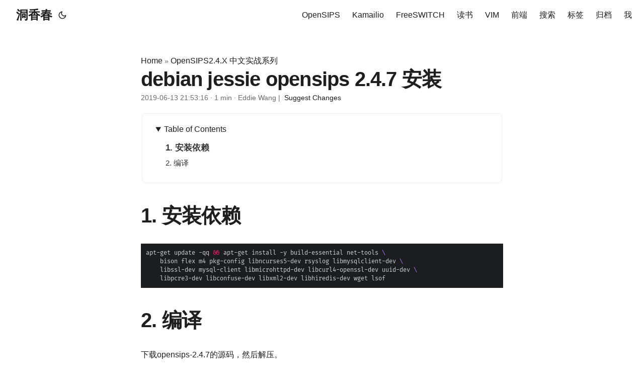

--- FILE ---
content_type: text/html; charset=utf-8
request_url: https://wdd.js.org/opensips/ch3/install-opensips/
body_size: 4609
content:
<!doctype html><html lang=en dir=auto><head><meta charset=utf-8><meta http-equiv=X-UA-Compatible content="IE=edge"><meta name=viewport content="width=device-width,initial-scale=1,shrink-to-fit=no"><meta name=robots content="index, follow"><title>debian jessie opensips 2.4.7 安装 | 洞香春</title><meta name=keywords content><meta name=description content='1. 安装依赖
apt-get update -qq && apt-get install -y build-essential net-tools \
    bison flex m4 pkg-config libncurses5-dev rsyslog libmysqlclient-dev \
    libssl-dev mysql-client libmicrohttpd-dev libcurl4-openssl-dev uuid-dev \
    libpcre3-dev libconfuse-dev libxml2-dev libhiredis-dev wget lsof
2. 编译
下载opensips-2.4.7的源码，然后解压。
include_moduls可以按需指定，你可以只写你需要的模块。
cd /usr/local/src/opensips-2.4.7
make all -j4 include_modules="db_mysql httpd db_http siprec regex rest_client carrierroute dialplan b2b_logic cachedb_redis proto_tls proto_wss tls_mgm"
make install include_modules="db_mysql httpd db_http siprec regex rest_client carrierroute dialplan b2b_logic cachedb_redis proto_tls proto_wss tls_mgm"
'><meta name=author content="Eddie Wang"><link rel=canonical href=https://wdd.js.org/opensips/ch3/install-opensips/><link crossorigin=anonymous href=/assets/css/stylesheet.a2acda249b8eac62938bb2d2f1c562c5f74d5728640d2a1a7d6aeaec5c50ef24.css integrity="sha256-oqzaJJuOrGKTi7LS8cVixfdNVyhkDSoafWrq7FxQ7yQ=" rel="preload stylesheet" as=style><link rel=icon href=https://wdd.js.org/favicon.ico><link rel=icon type=image/png sizes=16x16 href=https://wdd.js.org/favicon.ico><link rel=icon type=image/png sizes=32x32 href=https://wdd.js.org/favicon.ico><link rel=apple-touch-icon href=https://wdd.js.org/favicon.ico><link rel=mask-icon href=https://wdd.js.org/favicon.ico><meta name=theme-color content="#2e2e33"><meta name=msapplication-TileColor content="#2e2e33"><link rel=alternate hreflang=en href=https://wdd.js.org/opensips/ch3/install-opensips/><noscript><style>#theme-toggle,.top-link{display:none}</style></noscript><link rel=stylesheet href=https://cdn.jsdelivr.net/npm/firacode@6.2.0/distr/fira_code.css><style>body{font-family:-apple-system,BlinkMacSystemFont,segoe ui,Roboto,helvetica neue,Arial,noto sans,sans-serif,apple color emoji,segoe ui emoji;font-size:16px;line-height:1.6;-webkit-font-smoothing:antialiased;-moz-osx-font-smoothing:grayscale}h1,h2,h3,h4,h5,h6{font-weight:600;letter-spacing:-.02em}code,pre{font-family:fira code,jetbrains mono,Consolas,monospace;font-variant-ligatures:normal;font-size:.95em}</style><meta property="og:url" content="https://wdd.js.org/opensips/ch3/install-opensips/"><meta property="og:site_name" content="洞香春"><meta property="og:title" content="debian jessie opensips 2.4.7 安装"><meta property="og:description" content='1. 安装依赖 apt-get update -qq && apt-get install -y build-essential net-tools \ bison flex m4 pkg-config libncurses5-dev rsyslog libmysqlclient-dev \ libssl-dev mysql-client libmicrohttpd-dev libcurl4-openssl-dev uuid-dev \ libpcre3-dev libconfuse-dev libxml2-dev libhiredis-dev wget lsof 2. 编译 下载opensips-2.4.7的源码，然后解压。
include_moduls可以按需指定，你可以只写你需要的模块。
cd /usr/local/src/opensips-2.4.7 make all -j4 include_modules="db_mysql httpd db_http siprec regex rest_client carrierroute dialplan b2b_logic cachedb_redis proto_tls proto_wss tls_mgm" make install include_modules="db_mysql httpd db_http siprec regex rest_client carrierroute dialplan b2b_logic cachedb_redis proto_tls proto_wss tls_mgm" '><meta property="og:locale" content="en"><meta property="og:type" content="article"><meta property="article:section" content="opensips"><meta property="article:published_time" content="2019-06-13T21:53:16+08:00"><meta property="article:modified_time" content="2019-06-13T21:53:16+08:00"><meta name=twitter:card content="summary"><meta name=twitter:title content="debian jessie opensips 2.4.7 安装"><meta name=twitter:description content='1. 安装依赖
apt-get update -qq && apt-get install -y build-essential net-tools \
    bison flex m4 pkg-config libncurses5-dev rsyslog libmysqlclient-dev \
    libssl-dev mysql-client libmicrohttpd-dev libcurl4-openssl-dev uuid-dev \
    libpcre3-dev libconfuse-dev libxml2-dev libhiredis-dev wget lsof
2. 编译
下载opensips-2.4.7的源码，然后解压。
include_moduls可以按需指定，你可以只写你需要的模块。
cd /usr/local/src/opensips-2.4.7
make all -j4 include_modules="db_mysql httpd db_http siprec regex rest_client carrierroute dialplan b2b_logic cachedb_redis proto_tls proto_wss tls_mgm"
make install include_modules="db_mysql httpd db_http siprec regex rest_client carrierroute dialplan b2b_logic cachedb_redis proto_tls proto_wss tls_mgm"
'><script type=application/ld+json>{"@context":"https://schema.org","@type":"BreadcrumbList","itemListElement":[{"@type":"ListItem","position":1,"name":"OpenSIPS2.4.X 中文实战系列","item":"https://wdd.js.org/opensips/"},{"@type":"ListItem","position":2,"name":"debian jessie opensips 2.4.7 安装","item":"https://wdd.js.org/opensips/ch3/install-opensips/"}]}</script><script type=application/ld+json>{"@context":"https://schema.org","@type":"BlogPosting","headline":"debian jessie opensips 2.4.7 安装","name":"debian jessie opensips 2.4.7 安装","description":"1. 安装依赖 apt-get update -qq \u0026amp;\u0026amp; apt-get install -y build-essential net-tools \\ bison flex m4 pkg-config libncurses5-dev rsyslog libmysqlclient-dev \\ libssl-dev mysql-client libmicrohttpd-dev libcurl4-openssl-dev uuid-dev \\ libpcre3-dev libconfuse-dev libxml2-dev libhiredis-dev wget lsof 2. 编译 下载opensips-2.4.7的源码，然后解压。\ninclude_moduls可以按需指定，你可以只写你需要的模块。\ncd /usr/local/src/opensips-2.4.7 make all -j4 include_modules=\u0026#34;db_mysql httpd db_http siprec regex rest_client carrierroute dialplan b2b_logic cachedb_redis proto_tls proto_wss tls_mgm\u0026#34; make install include_modules=\u0026#34;db_mysql httpd db_http siprec regex rest_client carrierroute dialplan b2b_logic cachedb_redis proto_tls proto_wss tls_mgm\u0026#34; ","keywords":[],"articleBody":"1. 安装依赖 apt-get update -qq \u0026\u0026 apt-get install -y build-essential net-tools \\ bison flex m4 pkg-config libncurses5-dev rsyslog libmysqlclient-dev \\ libssl-dev mysql-client libmicrohttpd-dev libcurl4-openssl-dev uuid-dev \\ libpcre3-dev libconfuse-dev libxml2-dev libhiredis-dev wget lsof 2. 编译 下载opensips-2.4.7的源码，然后解压。\ninclude_moduls可以按需指定，你可以只写你需要的模块。\ncd /usr/local/src/opensips-2.4.7 make all -j4 include_modules=\"db_mysql httpd db_http siprec regex rest_client carrierroute dialplan b2b_logic cachedb_redis proto_tls proto_wss tls_mgm\" make install include_modules=\"db_mysql httpd db_http siprec regex rest_client carrierroute dialplan b2b_logic cachedb_redis proto_tls proto_wss tls_mgm\" ","wordCount":"69","inLanguage":"en","datePublished":"2019-06-13T21:53:16+08:00","dateModified":"2019-06-13T21:53:16+08:00","author":{"@type":"Person","name":"Eddie Wang"},"mainEntityOfPage":{"@type":"WebPage","@id":"https://wdd.js.org/opensips/ch3/install-opensips/"},"publisher":{"@type":"Organization","name":"洞香春","logo":{"@type":"ImageObject","url":"https://wdd.js.org/favicon.ico"}}}</script></head><body id=top><script>localStorage.getItem("pref-theme")==="dark"&&document.body.classList.add("dark")</script><header class=header><nav class=nav><div class=logo><a href=https://wdd.js.org/ accesskey=h title="洞香春 (Alt + H)"><img src=https://wdd.js.org/favicon.ico alt aria-label=logo height=35>洞香春</a><div class=logo-switches><button id=theme-toggle accesskey=t title="(Alt + T)" aria-label="Toggle theme">
<svg id="moon" width="24" height="18" viewBox="0 0 24 24" fill="none" stroke="currentColor" stroke-width="2" stroke-linecap="round" stroke-linejoin="round"><path d="M21 12.79A9 9 0 1111.21 3 7 7 0 0021 12.79z"/></svg>
<svg id="sun" width="24" height="18" viewBox="0 0 24 24" fill="none" stroke="currentColor" stroke-width="2" stroke-linecap="round" stroke-linejoin="round"><circle cx="12" cy="12" r="5"/><line x1="12" y1="1" x2="12" y2="3"/><line x1="12" y1="21" x2="12" y2="23"/><line x1="4.22" y1="4.22" x2="5.64" y2="5.64"/><line x1="18.36" y1="18.36" x2="19.78" y2="19.78"/><line x1="1" y1="12" x2="3" y2="12"/><line x1="21" y1="12" x2="23" y2="12"/><line x1="4.22" y1="19.78" x2="5.64" y2="18.36"/><line x1="18.36" y1="5.64" x2="19.78" y2="4.22"/></svg></button></div></div><ul id=menu><li><a href=https://wdd.js.org/opensips/ title=OpenSIPS><span>OpenSIPS</span></a></li><li><a href=https://wdd.js.org/kamailio/ title=Kamailio><span>Kamailio</span></a></li><li><a href=https://wdd.js.org/freeswitch/ title=FreeSWITCH><span>FreeSWITCH</span></a></li><li><a href=https://wdd.js.org/books/ title=读书><span>读书</span></a></li><li><a href=https://wdd.js.org/vim/ title=VIM><span>VIM</span></a></li><li><a href=https://wdd.js.org/fe/ title=前端><span>前端</span></a></li><li><a href=https://wdd.js.org/search/ title=搜索><span>搜索</span></a></li><li><a href=https://wdd.js.org/tags/ title=标签><span>标签</span></a></li><li><a href=https://wdd.js.org/archives/ title=归档><span>归档</span></a></li><li><a href=https://wdd.js.org/about/ title=我><span>我</span></a></li></ul></nav></header><main class=main><article class=post-single><header class=post-header><div class=breadcrumbs><a href=https://wdd.js.org/>Home</a>&nbsp;»&nbsp;<a href=https://wdd.js.org/opensips/>OpenSIPS2.4.X 中文实战系列</a></div><h1 class="post-title entry-hint-parent">debian jessie opensips 2.4.7 安装</h1><div class=post-meta><span title='2019-06-13 21:53:16 +0800 CST'>2019-06-13 21:53:16</span>&nbsp;·&nbsp;<span>1 min</span>&nbsp;·&nbsp;<span>Eddie Wang</span>&nbsp;|&nbsp;<span>
<a href=https://github.com/%3cpath_to_repo%3e/content/opensips/ch3/install-opensips/index.md rel="noopener noreferrer edit" target=_blank>Suggest Changes</a></span></div></header><aside id=toc-container class="toc-container wide"><div class=toc><details open><summary accesskey=c title="(Alt + C)"><span class=details>Table of Contents</span></summary><div class=inner><ul><li><a href=#1-%e5%ae%89%e8%a3%85%e4%be%9d%e8%b5%96 aria-label="1. 安装依赖">1. 安装依赖</a></li><li><a href=#2-%e7%bc%96%e8%af%91 aria-label="2. 编译">2. 编译</a></li></ul></div></details></div></aside><script>let activeElement,elements;window.addEventListener("DOMContentLoaded",function(){checkTocPosition(),elements=document.querySelectorAll("h1[id],h2[id],h3[id],h4[id],h5[id],h6[id]"),activeElement=elements[0];const t=encodeURI(activeElement.getAttribute("id")).toLowerCase();document.querySelector(`.inner ul li a[href="#${t}"]`).classList.add("active")},!1),window.addEventListener("resize",function(){checkTocPosition()},!1),window.addEventListener("scroll",()=>{activeElement=Array.from(elements).find(e=>{if(getOffsetTop(e)-window.pageYOffset>0&&getOffsetTop(e)-window.pageYOffset<window.innerHeight/2)return e})||activeElement,elements.forEach(e=>{const t=encodeURI(e.getAttribute("id")).toLowerCase();e===activeElement?document.querySelector(`.inner ul li a[href="#${t}"]`).classList.add("active"):document.querySelector(`.inner ul li a[href="#${t}"]`).classList.remove("active")})},!1);const main=parseInt(getComputedStyle(document.body).getPropertyValue("--article-width"),10),toc=parseInt(getComputedStyle(document.body).getPropertyValue("--toc-width"),10),gap=parseInt(getComputedStyle(document.body).getPropertyValue("--gap"),10);function checkTocPosition(){const e=document.body.scrollWidth;e-main-toc*2-gap*4>0?document.getElementById("toc-container").classList.add("wide"):document.getElementById("toc-container").classList.remove("wide")}function getOffsetTop(e){if(!e.getClientRects().length)return 0;let t=e.getBoundingClientRect(),n=e.ownerDocument.defaultView;return t.top+n.pageYOffset}</script><div class=post-content><h1 id=1-安装依赖>1. 安装依赖<a hidden class=anchor aria-hidden=true href=#1-安装依赖>#</a></h1><div class=highlight><pre tabindex=0 style=color:#f8f8f2;background-color:#272822;-moz-tab-size:4;-o-tab-size:4;tab-size:4><code class=language-bash data-lang=bash><span style=display:flex><span>apt-get update -qq <span style=color:#f92672>&amp;&amp;</span> apt-get install -y build-essential net-tools <span style=color:#ae81ff>\
</span></span></span><span style=display:flex><span><span style=color:#ae81ff></span>    bison flex m4 pkg-config libncurses5-dev rsyslog libmysqlclient-dev <span style=color:#ae81ff>\
</span></span></span><span style=display:flex><span><span style=color:#ae81ff></span>    libssl-dev mysql-client libmicrohttpd-dev libcurl4-openssl-dev uuid-dev <span style=color:#ae81ff>\
</span></span></span><span style=display:flex><span><span style=color:#ae81ff></span>    libpcre3-dev libconfuse-dev libxml2-dev libhiredis-dev wget lsof
</span></span></code></pre></div><h1 id=2-编译>2. 编译<a hidden class=anchor aria-hidden=true href=#2-编译>#</a></h1><p>下载opensips-2.4.7的源码，然后解压。</p><p>include_moduls可以按需指定，你可以只写你需要的模块。</p><div class=highlight><pre tabindex=0 style=color:#f8f8f2;background-color:#272822;-moz-tab-size:4;-o-tab-size:4;tab-size:4><code class=language-bash data-lang=bash><span style=display:flex><span>cd /usr/local/src/opensips-2.4.7
</span></span><span style=display:flex><span>make all -j4 include_modules<span style=color:#f92672>=</span><span style=color:#e6db74>&#34;db_mysql httpd db_http siprec regex rest_client carrierroute dialplan b2b_logic cachedb_redis proto_tls proto_wss tls_mgm&#34;</span>
</span></span><span style=display:flex><span>make install include_modules<span style=color:#f92672>=</span><span style=color:#e6db74>&#34;db_mysql httpd db_http siprec regex rest_client carrierroute dialplan b2b_logic cachedb_redis proto_tls proto_wss tls_mgm&#34;</span>
</span></span></code></pre></div></div><footer class=post-footer><ul class=post-tags></ul></footer><script src=https://giscus.app/client.js data-repo=wangduanduan/wangduanduan.github.io data-repo-id="MDEwOlJlcG9zaXRvcnkxMTkyMjMyNjA=" data-category=Announcements data-category-id=DIC_kwDOBxsz3M4CAjBq data-mapping=pathname data-strict=0 data-reactions-enabled=1 data-emit-metadata=0 data-input-position=bottom data-theme=preferred_color_scheme data-lang=zh-CN crossorigin=anonymous async></script></article></main><footer class=footer><span>&copy; 2025 <a href=https://wdd.js.org/>洞香春</a></span> ·
<span>Powered by
<a href=https://gohugo.io/ rel="noopener noreferrer" target=_blank>Hugo</a> &
<a href=https://github.com/adityatelange/hugo-PaperMod/ rel=noopener target=_blank>PaperMod</a></span></footer><a href=#top aria-label="go to top" title="Go to Top (Alt + G)" class=top-link id=top-link accesskey=g><svg viewBox="0 0 12 6" fill="currentColor"><path d="M12 6H0l6-6z"/></svg>
</a><script>let menu=document.getElementById("menu");menu&&(menu.scrollLeft=localStorage.getItem("menu-scroll-position"),menu.onscroll=function(){localStorage.setItem("menu-scroll-position",menu.scrollLeft)}),document.querySelectorAll('a[href^="#"]').forEach(e=>{e.addEventListener("click",function(e){e.preventDefault();var t=this.getAttribute("href").substr(1);window.matchMedia("(prefers-reduced-motion: reduce)").matches?document.querySelector(`[id='${decodeURIComponent(t)}']`).scrollIntoView():document.querySelector(`[id='${decodeURIComponent(t)}']`).scrollIntoView({behavior:"smooth"}),t==="top"?history.replaceState(null,null," "):history.pushState(null,null,`#${t}`)})})</script><script>var mybutton=document.getElementById("top-link");window.onscroll=function(){document.body.scrollTop>800||document.documentElement.scrollTop>800?(mybutton.style.visibility="visible",mybutton.style.opacity="1"):(mybutton.style.visibility="hidden",mybutton.style.opacity="0")}</script><script>document.getElementById("theme-toggle").addEventListener("click",()=>{document.body.className.includes("dark")?(document.body.classList.remove("dark"),localStorage.setItem("pref-theme","light")):(document.body.classList.add("dark"),localStorage.setItem("pref-theme","dark"))})</script><script>document.querySelectorAll("pre > code").forEach(e=>{const n=e.parentNode.parentNode,t=document.createElement("button");t.classList.add("copy-code"),t.innerHTML="copy";function s(){t.innerHTML="copied!",setTimeout(()=>{t.innerHTML="copy"},2e3)}t.addEventListener("click",t=>{if("clipboard"in navigator){navigator.clipboard.writeText(e.textContent),s();return}const n=document.createRange();n.selectNodeContents(e);const o=window.getSelection();o.removeAllRanges(),o.addRange(n);try{document.execCommand("copy"),s()}catch{}o.removeRange(n)}),n.classList.contains("highlight")?n.appendChild(t):n.parentNode.firstChild==n||(e.parentNode.parentNode.parentNode.parentNode.parentNode.nodeName=="TABLE"?e.parentNode.parentNode.parentNode.parentNode.parentNode.appendChild(t):e.parentNode.appendChild(t))})</script></body></html>

--- FILE ---
content_type: text/html; charset=utf-8
request_url: https://giscus.app/zh-CN/widget?origin=https%3A%2F%2Fwdd.js.org%2Fopensips%2Fch3%2Finstall-opensips%2F&session=&theme=preferred_color_scheme&reactionsEnabled=1&emitMetadata=0&inputPosition=bottom&repo=wangduanduan%2Fwangduanduan.github.io&repoId=MDEwOlJlcG9zaXRvcnkxMTkyMjMyNjA%3D&category=Announcements&categoryId=DIC_kwDOBxsz3M4CAjBq&strict=0&description=1.+%E5%AE%89%E8%A3%85%E4%BE%9D%E8%B5%96%0Aapt-get+update+-qq+%26%26+apt-get+install+-y+build-essential+net-tools+%5C%0A++++bison+flex+m4+pkg-config+libncurses5-dev+rsyslog+libmysqlclient-dev+%5C%0A++++libssl-dev+mysql-client+libmicrohttpd-dev+libcurl4-openssl-dev+uuid-dev+%5C%0A++++libpcre3-dev+libconfuse-dev+libxml2-dev+libhiredis-dev+wget+lsof%0A2.+%E7%BC%96%E8%AF%91%0A%E4%B8%8B%E8%BD%BDopensips-2.4.7%E7%9A%84%E6%BA%90%E7%A0%81%EF%BC%8C%E7%84%B6%E5%90%8E%E8%A7%A3%E5%8E%8B%E3%80%82%0Ainclude_moduls%E5%8F%AF%E4%BB%A5%E6%8C%89%E9%9C%80%E6%8C%87%E5%AE%9A%EF%BC%8C%E4%BD%A0%E5%8F%AF%E4%BB%A5%E5%8F%AA%E5%86%99%E4%BD%A0%E9%9C%80%E8%A6%81%E7%9A%84%E6%A8%A1%E5%9D%97%E3%80%82%0Acd+%2Fusr%2Flocal%2Fsrc%2Fopensips-2.4.7%0Amake+all+-j4+include_modules%3D%22db_mysql+httpd+db_http+siprec+regex+rest_client+carrierroute+dialplan+b2b_logic+cachedb_redis+proto_tls+proto_wss+tls_mgm%22%0Amake+install+include_modules%3D%22db_mysql+httpd+db_http+siprec+regex+rest_client+carrierroute+dialplan+b2b_logic+cachedb_redis+proto_tls+proto_wss+tls_mgm%22%0A&backLink=https%3A%2F%2Fwdd.js.org%2Fopensips%2Fch3%2Finstall-opensips%2F&term=opensips%2Fch3%2Finstall-opensips%2F
body_size: 2680
content:
<!DOCTYPE html><html dir="ltr" lang="zh-CN"><head><meta charset="utf-8"/><meta name="viewport" content="width=device-width"/><base target="_top"/><title>giscus</title><meta name="next-head-count" content="4"/><link rel="icon" href="/favicon.ico"/><link rel="preconnect" href="https://api.github.com"/><link rel="preconnect" href="https://avatars3.githubusercontent.com"/><link rel="apple-touch-icon" sizes="180x180" href="/apple-touch-icon.png"/><link rel="icon" type="image/png" sizes="32x32" href="/favicon-32x32.png"/><link rel="icon" type="image/png" sizes="16x16" href="/favicon-16x16.png"/><meta name="color-scheme" content="light dark"/><link rel="manifest" href="/site.webmanifest"/><link rel="stylesheet" href="/themes/preferred_color_scheme.css" crossorigin="anonymous" id="giscus-theme"/><link rel="preload" href="/_next/static/css/1ba63f4f1b975b30.css" as="style"/><link rel="stylesheet" href="/_next/static/css/1ba63f4f1b975b30.css" data-n-g/><noscript data-n-css></noscript><script defer noModule src="/_next/static/chunks/polyfills-c67a75d1b6f99dc8.js"></script><script src="/_next/static/chunks/webpack-6b2584c51f2fda40.js" defer></script><script src="/_next/static/chunks/framework-821422f1c2a18a27.js" defer></script><script src="/_next/static/chunks/main-150a3b60f55bb087.js" defer></script><script src="/_next/static/chunks/pages/_app-6f740f846599cb46.js" defer></script><script src="/_next/static/chunks/727f57db-503fa32904b535ea.js" defer></script><script src="/_next/static/chunks/3006-c974b2cdab4c9b95.js" defer></script><script src="/_next/static/chunks/4947-ef88ba5ef051af3d.js" defer></script><script src="/_next/static/chunks/pages/widget-20a96669d847c90c.js" defer></script><script src="/_next/static/B2TzKKc1N7YSxPu-MsW3V/_buildManifest.js" defer></script><script src="/_next/static/B2TzKKc1N7YSxPu-MsW3V/_ssgManifest.js" defer></script></head><body><div id="__next"><main data-theme="preferred_color_scheme" class="w-full mx-auto"><div class="gsc-loading"><div class="gsc-loading-image"></div><span class="gsc-loading-text color-fg-muted">正在加载评论……</span></div></main></div><script id="__NEXT_DATA__" type="application/json">{"props":{"pageProps":{"origin":"https://wdd.js.org/opensips/ch3/install-opensips/","session":"","repo":"wangduanduan/wangduanduan.github.io","term":"opensips/ch3/install-opensips/","category":"Announcements","number":0,"strict":false,"repoId":"MDEwOlJlcG9zaXRvcnkxMTkyMjMyNjA=","categoryId":"DIC_kwDOBxsz3M4CAjBq","description":"1. 安装依赖\napt-get update -qq \u0026\u0026 apt-get install -y build-essential net-tools \\\n    bison flex m4 pkg-config libncurses5-dev rsyslog libmysqlclient-dev \\\n    libssl-dev mysql-client libmicrohttpd-dev libcurl4-openssl-dev uuid-dev \\\n    libpcre3-dev libconfuse-dev libxml2-dev libhiredis-dev wget lsof\n2. 编译\n下载opensips-2.4.7的源码，然后解压。\ninclude_moduls可以按需指定，你可以只写你需要的模块。\ncd /usr/local/src/opensips-2.4.7\nmake all -j4 include_modules=\"db_mysql httpd db_http siprec regex rest_client carrierroute dialplan b2b_logic cachedb_redis proto_tls proto_wss tls_mgm\"\nmake install include_modules=\"db_mysql httpd db_http siprec regex rest_client carrierroute dialplan b2b_logic cachedb_redis proto_tls proto_wss tls_mgm\"\n","reactionsEnabled":true,"emitMetadata":false,"inputPosition":"bottom","defaultCommentOrder":"oldest","theme":"preferred_color_scheme","originHost":"https://wdd.js.org","backLink":"https://wdd.js.org/opensips/ch3/install-opensips/","__lang":"zh-CN","__namespaces":{"common":{"reactions":{"other":"{{count}} 个表情"},"comment":"评论","comments":{"other":"{{count}} 条评论"},"reply":"回复","replies":{"other":"{{count}}{{plus}} 条回复"},"upvotes":{"other":"{{count}} 个赞同"},"hiddenItems":{"other":"{{count}} 条已隐藏"},"genericError":"错误：{{message}}","loadMore":"加载更多","loading":"加载中","loadingComments":"正在加载评论……","loadingPreview":"正在加载预览……","poweredBy":"– 由 \u003ca\u003egiscus\u003c/a\u003e 提供支持","oldest":"最早","newest":"最新","showPreviousReplies":{"other":"显示 {{count}} 条更早的回复"},"seePreviousRepliesOnGitHub":{"other":"在 GitHub 上查看 {{count}} 条更早的回复"},"edited":"已编辑","thisCommentWasDeleted":"该评论已被删除。","thisCommentWasMinimized":"该评论已被折叠。","thisCommentWasHidden":"该评论已被隐藏。","write":"输入","preview":"预览","enableFixedWidth":"启用编辑器固定宽度（等宽）字体","disableFixedWidth":"禁用编译器固定宽度（等宽）字体","lastEditedAt":"最后编辑于 {{date}}","writeAComment":"写评论","signInToComment":"登录后可发表评论","stylingWithMarkdownIsSupported":"支持使用 Markdown 语法","signOut":"退出登录","cancel":"取消","signInWithGitHub":"使用 GitHub 登录","writeAReply":"回复","upvote":"赞同","youMustBeSignedInToUpvote":"登录后可赞同。","addReactions":"添加回应","pleaseWait":"请稍候……","pickYourReaction":"选择您的回应","addTheReaction":"表示 {{reaction}}","removeTheReaction":"取消回应 {{reaction}}","signInToAddYourReaction":"\u003ca\u003e登录\u003c/a\u003e后可添加回应。","youMustBeSignedInToAddReactions":"登录后可添加回应。","peopleReactedWith":{"other":"{{count}} 人回应 {{reaction}}"},"emoji":"emoji","nothingToPreview":"无预览内容","THUMBS_UP":"+1","THUMBS_DOWN":"-1","LAUGH":"大笑","HOORAY":"好耶","CONFUSED":"困惑","HEART":"爱了","ROCKET":"太快啦","EYES":"围观","COLLABORATOR":"合作者","CONTRIBUTOR":"贡献者","FIRST_TIMER":"初次贡献者","FIRST_TIME_CONTRIBUTOR":"初次贡献者","MANNEQUIN":"虚拟用户","MEMBER":"成员","NONE":"无","OWNER":"所有者","APP":"App"}}},"__N_SSP":true},"page":"/widget","query":{"origin":"https://wdd.js.org/opensips/ch3/install-opensips/","session":"","theme":"preferred_color_scheme","reactionsEnabled":"1","emitMetadata":"0","inputPosition":"bottom","repo":"wangduanduan/wangduanduan.github.io","repoId":"MDEwOlJlcG9zaXRvcnkxMTkyMjMyNjA=","category":"Announcements","categoryId":"DIC_kwDOBxsz3M4CAjBq","strict":"0","description":"1. 安装依赖\napt-get update -qq \u0026\u0026 apt-get install -y build-essential net-tools \\\n    bison flex m4 pkg-config libncurses5-dev rsyslog libmysqlclient-dev \\\n    libssl-dev mysql-client libmicrohttpd-dev libcurl4-openssl-dev uuid-dev \\\n    libpcre3-dev libconfuse-dev libxml2-dev libhiredis-dev wget lsof\n2. 编译\n下载opensips-2.4.7的源码，然后解压。\ninclude_moduls可以按需指定，你可以只写你需要的模块。\ncd /usr/local/src/opensips-2.4.7\nmake all -j4 include_modules=\"db_mysql httpd db_http siprec regex rest_client carrierroute dialplan b2b_logic cachedb_redis proto_tls proto_wss tls_mgm\"\nmake install include_modules=\"db_mysql httpd db_http siprec regex rest_client carrierroute dialplan b2b_logic cachedb_redis proto_tls proto_wss tls_mgm\"\n","backLink":"https://wdd.js.org/opensips/ch3/install-opensips/","term":"opensips/ch3/install-opensips/"},"buildId":"B2TzKKc1N7YSxPu-MsW3V","isFallback":false,"gssp":true,"locale":"zh-CN","locales":["en","ar","be","bg","ca","cs","da","de","eo","es","eu","fa","fr","gr","gsw","hbs","he","hu","id","it","ja","kh","ko","nl","pl","pt","ro","ru","th","tr","vi","uk","uz","zh-CN","zh-Hans","zh-Hant","zh-TW","zh-HK"],"defaultLocale":"en","scriptLoader":[]}</script></body></html>

--- FILE ---
content_type: text/css; charset=utf-8
request_url: https://wdd.js.org/assets/css/stylesheet.a2acda249b8eac62938bb2d2f1c562c5f74d5728640d2a1a7d6aeaec5c50ef24.css
body_size: 4479
content:
/*
  PaperMod v8+
  License: MIT https://github.com/adityatelange/hugo-PaperMod/blob/master/LICENSE
  Copyright (c) 2020 nanxiaobei and adityatelange
  Copyright (c) 2021-2025 adityatelange
*/
:root{--gap:24px;--content-gap:20px;--nav-width:1024px;--main-width:720px;--header-height:60px;--footer-height:60px;--radius:8px;--theme:rgb(255, 255, 255);--entry:rgb(255, 255, 255);--primary:rgb(30, 30, 30);--secondary:rgb(108, 108, 108);--tertiary:rgb(214, 214, 214);--content:rgb(31, 31, 31);--code-block-bg:rgb(28, 29, 33);--code-bg:rgb(245, 245, 245);--border:rgb(238, 238, 238)}.dark{--theme:rgb(29, 30, 32);--entry:rgb(46, 46, 51);--primary:rgb(218, 218, 219);--secondary:rgb(155, 156, 157);--tertiary:rgb(65, 66, 68);--content:rgb(196, 196, 197);--code-block-bg:rgb(46, 46, 51);--code-bg:rgb(55, 56, 62);--border:rgb(51, 51, 51)}.list{background:var(--code-bg)}.dark.list{background:var(--theme)}*,::after,::before{box-sizing:border-box}html{-webkit-tap-highlight-color:transparent;overflow-y:scroll;-webkit-text-size-adjust:100%;text-size-adjust:100%}a,button,body,h1,h2,h3,h4,h5,h6{color:var(--primary)}body{font-family:-apple-system,BlinkMacSystemFont,segoe ui,Roboto,Oxygen,Ubuntu,Cantarell,open sans,helvetica neue,sans-serif;font-size:18px;line-height:1.6;word-break:break-word;background:var(--theme)}article,aside,figcaption,figure,footer,header,hgroup,main,nav,section,table{display:block}h1,h2,h3,h4,h5,h6{line-height:1.2}h1,h2,h3,h4,h5,h6,p{margin-top:0;margin-bottom:0}ul{padding:0}a{text-decoration:none}body,figure,ul{margin:0}table{width:100%;border-collapse:collapse;border-spacing:0;overflow-x:auto;word-break:keep-all}button,input,textarea{padding:0;font:inherit;background:0 0;border:0}input,textarea{outline:0}button,input[type=button],input[type=submit]{cursor:pointer}input:-webkit-autofill,textarea:-webkit-autofill{box-shadow:0 0 0 50px var(--theme)inset}img{display:block;max-width:100%}.not-found{position:absolute;left:0;right:0;display:flex;align-items:center;justify-content:center;height:80%;font-size:160px;font-weight:700}.archive-posts{width:100%;font-size:16px}.archive-year{margin-top:40px}.archive-year:not(:last-of-type){border-bottom:2px solid var(--border)}.archive-month{display:flex;align-items:flex-start;padding:10px 0}.archive-month-header{margin:25px 0;width:200px}.archive-month:not(:last-of-type){border-bottom:1px solid var(--border)}.archive-entry{position:relative;padding:5px;margin:10px 0}.archive-entry-title{margin:5px 0;font-weight:400}.archive-count,.archive-meta{color:var(--secondary);font-size:14px}.footer,.top-link{font-size:12px;color:var(--secondary)}.footer{max-width:calc(var(--main-width) + var(--gap) * 2);margin:auto;padding:calc((var(--footer-height) - var(--gap))/2)var(--gap);text-align:center;line-height:24px}.footer span{margin-inline-start:1px;margin-inline-end:1px}.footer span:last-child{white-space:nowrap}.footer a{color:inherit;border-bottom:1px solid var(--secondary)}.footer a:hover{border-bottom:1px solid var(--primary)}.top-link{visibility:hidden;position:fixed;bottom:60px;right:30px;z-index:99;background:var(--tertiary);width:42px;height:42px;padding:12px;border-radius:64px;transition:visibility .5s,opacity .8s linear}.top-link,.top-link svg{filter:drop-shadow(0 0 0 var(--theme))}.footer a:hover,.top-link:hover{color:var(--primary)}.top-link:focus,#theme-toggle:focus{outline:0}.nav{display:flex;flex-wrap:wrap;justify-content:space-between;max-width:calc(var(--nav-width) + var(--gap) * 2);margin-inline-start:auto;margin-inline-end:auto;line-height:var(--header-height)}.nav a{display:block}.logo,#menu{display:flex;margin:auto var(--gap)}.logo{flex-wrap:inherit}.logo a{font-size:24px;font-weight:700}.logo a img,.logo a svg{display:inline;vertical-align:middle;pointer-events:none;transform:translate(0,-10%);border-radius:6px;margin-inline-end:8px}button#theme-toggle{font-size:26px;margin:auto 4px}body.dark #moon{vertical-align:middle;display:none}body:not(.dark) #sun{display:none}#menu{list-style:none;word-break:keep-all;overflow-x:auto;white-space:nowrap}#menu li+li{margin-inline-start:var(--gap)}#menu a{font-size:16px}#menu .active{font-weight:500;border-bottom:2px solid}.lang-switch li,.lang-switch ul,.logo-switches{display:inline-flex;margin:auto 4px}.lang-switch{display:flex;flex-wrap:inherit}.lang-switch a{margin:auto 3px;font-size:16px;font-weight:500}.logo-switches{flex-wrap:inherit}.main{position:relative;min-height:calc(100vh - var(--header-height) - var(--footer-height));max-width:calc(var(--main-width) + var(--gap) * 2);margin:auto;padding:var(--gap)}.page-header h1{font-size:40px}.pagination{display:flex}.pagination a{color:var(--theme);font-size:13px;line-height:36px;background:var(--primary);border-radius:calc(36px/2);padding:0 16px}.pagination .next{margin-inline-start:auto}.social-icons a{display:inline-flex;padding:10px}.social-icons a svg{height:26px;width:26px}code{direction:ltr}div.highlight,pre{position:relative}.copy-code{display:none;position:absolute;top:4px;right:4px;color:rgba(255,255,255,.8);background:rgba(78,78,78,.8);border-radius:var(--radius);padding:0 5px;font-size:14px;user-select:none}div.highlight:hover .copy-code,pre:hover .copy-code{display:block}.first-entry{position:relative;display:flex;flex-direction:column;justify-content:center;min-height:320px;margin:var(--gap)0 calc(var(--gap) * 2)}.first-entry .entry-header{overflow:hidden;display:-webkit-box;-webkit-box-orient:vertical;-webkit-line-clamp:3}.first-entry .entry-header h1{font-size:34px;line-height:1.3}.first-entry .entry-content{margin:14px 0;font-size:16px;-webkit-line-clamp:3}.first-entry .entry-footer{font-size:14px}.home-info .entry-content{-webkit-line-clamp:unset}.post-entry{position:relative;margin-bottom:var(--gap);padding:var(--gap);background:var(--entry);border-radius:var(--radius);transition:transform .1s;border:1px solid var(--border)}.post-entry:active{transform:scale(.96)}.tag-entry .entry-cover{display:none}.entry-header h2{font-size:24px;line-height:1.3}.entry-content{margin:8px 0;color:var(--secondary);font-size:14px;line-height:1.6;overflow:hidden;display:-webkit-box;-webkit-box-orient:vertical;-webkit-line-clamp:2}.entry-footer{color:var(--secondary);font-size:13px}.entry-link{position:absolute;left:0;right:0;top:0;bottom:0}.entry-hint{color:var(--secondary)}.entry-hint-parent{display:flex;justify-content:space-between}.entry-cover{font-size:14px;margin-bottom:var(--gap);text-align:center}.entry-cover img{border-radius:var(--radius);width:100%;height:auto}.entry-cover a{box-shadow:0 1px 0 var(--primary)}.page-header,.post-header{margin:24px auto var(--content-gap)}.post-title{margin-bottom:2px;font-size:40px}.post-description{margin-top:10px;margin-bottom:5px}.post-meta,.breadcrumbs{color:var(--secondary);font-size:14px}.breadcrumbs{display:flex;flex-wrap:wrap;align-items:center}.i18n_list{display:inline-flex}.post-meta .i18n_list li{list-style:none;margin:auto 3px}.breadcrumbs a{font-size:16px}.post-content{color:var(--content);margin:30px 0}.post-content h3,.post-content h4,.post-content h5,.post-content h6{margin:24px 0 16px}.post-content h1{margin:40px auto 32px;font-size:40px}.post-content h2{margin:32px auto 24px;font-size:32px}.post-content h3{font-size:24px}.post-content h4{font-size:16px}.post-content h5{font-size:14px}.post-content h6{font-size:12px}.post-content a,.post-meta .i18n_list li a,.toc a:hover{box-shadow:0 1px;box-decoration-break:clone;-webkit-box-decoration-break:clone}.post-content a code{margin:auto 0;border-radius:0;box-shadow:0 -1px 0 var(--primary)inset}.post-content del{text-decoration:line-through}.post-content dl,.post-content ol,.post-content p,.post-content figure,.post-content ul{margin-bottom:var(--content-gap)}.post-content ol,.post-content ul{padding-inline-start:20px}.post-content li{margin-top:5px}.post-content li p{margin-bottom:0}.post-content dl{display:flex;flex-wrap:wrap;margin:0}.post-content dt{width:25%;font-weight:700}.post-content dd{width:75%;margin-inline-start:0;padding-inline-start:10px}.post-content dd~dd,.post-content dt~dt{margin-top:10px}.post-content table{margin-bottom:var(--content-gap)}.post-content table th,.post-content table:not(.highlighttable,.highlight table,.gist .highlight) td{min-width:80px;padding:8px 5px;line-height:1.5;border-bottom:1px solid var(--border)}.post-content table th{text-align:start}.post-content table:not(.highlighttable) td code:only-child{margin:auto 0}.post-content .highlight table{border-radius:var(--radius)}.post-content .highlight:not(table){margin:10px auto;background:var(--code-block-bg)!important;border-radius:var(--radius);direction:ltr}.post-content li>.highlight{margin-inline-end:0}.post-content ul pre{margin-inline-start:calc(var(--gap) * -2)}.post-content .highlight pre{margin:0}.post-content .highlighttable{table-layout:fixed}.post-content .highlighttable td:first-child{width:40px}.post-content .highlighttable td .linenodiv{padding-inline-end:0!important}.post-content .highlighttable td .highlight,.post-content .highlighttable td .linenodiv pre{margin-bottom:0}.post-content code{margin:auto 4px;padding:4px 6px;font-size:.78em;line-height:1.5;background:var(--code-bg);border-radius:2px}.post-content pre code{display:grid;margin:auto 0;padding:10px;color:#d5d5d6;background:var(--code-block-bg)!important;border-radius:var(--radius);overflow-x:auto;word-break:break-all}.post-content blockquote{margin:20px 0;padding:0 14px;border-inline-start:3px solid var(--primary)}.post-content hr{margin:30px 0;height:2px;background:var(--tertiary);border:0}.post-content iframe{max-width:100%}.post-content img{border-radius:4px;margin:1rem 0}.post-content img[src*="#center"]{margin:1rem auto}.post-content figure.align-center{text-align:center}.post-content figure>figcaption{color:var(--primary);font-size:16px;font-weight:700;margin:8px 0 16px}.post-content figure>figcaption>p{color:var(--secondary);font-size:14px;font-weight:400}.toc{margin-bottom:var(--content-gap);border:1px solid var(--border);background:var(--code-bg);border-radius:var(--radius);padding:.4em}.dark .toc{background:var(--entry)}.toc details summary{cursor:zoom-in;margin-inline-start:10px;user-select:none}.toc details[open] summary{cursor:zoom-out}.toc .details{display:inline;font-weight:500}.toc .inner{margin:5px 20px;padding:0 10px;opacity:.9}.toc li ul{margin-inline-start:var(--gap)}.toc summary:focus{outline:0}.post-footer{margin-top:var(--content-gap)}.post-footer>*{margin-bottom:10px}.post-tags{display:flex;flex-wrap:wrap;gap:10px}.post-tags li{display:inline-block}.post-tags a,.share-buttons,.paginav{border-radius:var(--radius);background:var(--code-bg);border:1px solid var(--border)}.post-tags a{display:block;padding:0 14px;color:var(--secondary);font-size:14px;line-height:34px;background:var(--code-bg)}.post-tags a:hover,.paginav a:hover{background:var(--border)}.share-buttons{padding:10px;display:flex;justify-content:center;overflow-x:auto;gap:10px}.share-buttons li,.share-buttons a{display:inline-flex}.share-buttons a:not(:last-of-type){margin-inline-end:12px}h1:hover .anchor,h2:hover .anchor,h3:hover .anchor,h4:hover .anchor,h5:hover .anchor,h6:hover .anchor{display:inline-flex;color:var(--secondary);margin-inline-start:8px;font-weight:500;user-select:none}.paginav{display:flex;line-height:30px}.paginav a{padding-inline-start:14px;padding-inline-end:14px;border-radius:var(--radius)}.paginav .title{letter-spacing:1px;text-transform:uppercase;font-size:small;color:var(--secondary)}.paginav .prev,.paginav .next{width:50%}.paginav span:hover:not(.title){box-shadow:0 1px}.paginav .next{margin-inline-start:auto;text-align:right}[dir=rtl] .paginav .next{text-align:left}h1>a>svg{display:inline}img.in-text{display:inline;margin:auto}.buttons,.main .profile{display:flex;justify-content:center}.main .profile{align-items:center;min-height:calc(100vh - var(--header-height) - var(--footer-height) - (var(--gap) * 2));text-align:center}.profile .profile_inner{display:flex;flex-direction:column;align-items:center;gap:10px}.profile img{border-radius:50%}.buttons{flex-wrap:wrap;max-width:400px}.button{background:var(--tertiary);border-radius:var(--radius);margin:8px;padding:6px;transition:transform .1s}.button-inner{padding:0 8px}.button:active{transform:scale(.96)}#searchbox input{padding:4px 10px;width:100%;color:var(--primary);font-weight:700;border:2px solid var(--tertiary);border-radius:var(--radius)}#searchbox input:focus{border-color:var(--secondary)}#searchResults li{list-style:none;border-radius:var(--radius);padding:10px;margin:10px 0;position:relative;font-weight:500}#searchResults{margin:10px 0;width:100%}#searchResults li:active{transition:transform .1s;transform:scale(.98)}#searchResults a{position:absolute;width:100%;height:100%;top:0;left:0;outline:none}#searchResults .focus{transform:scale(.98);border:2px solid var(--tertiary)}.terms-tags li{display:inline-block;margin:10px;font-weight:500}.terms-tags a{display:block;padding:3px 10px;background:var(--tertiary);border-radius:6px;transition:transform .1s}.terms-tags a:active{background:var(--tertiary);transform:scale(.96)}.bg{color:#cad3f5;background-color:#24273a}.chroma{color:#cad3f5;background-color:#24273a}.chroma .x{}.chroma .err{color:#ed8796}.chroma .cl{}.chroma .lnlinks{outline:none;text-decoration:none;color:inherit}.chroma .lntd{vertical-align:top;padding:0;margin:0;border:0}.chroma .lntable{border-spacing:0;padding:0;margin:0;border:0}.chroma .hl{background-color:#474733}.chroma .lnt{white-space:pre;-webkit-user-select:none;user-select:none;margin-right:.4em;padding:0 .4em;color:#8087a2}.chroma .ln{white-space:pre;-webkit-user-select:none;user-select:none;margin-right:.4em;padding:0 .4em;color:#8087a2}.chroma .line{display:flex}.chroma .k{color:#c6a0f6}.chroma .kc{color:#f5a97f}.chroma .kd{color:#ed8796}.chroma .kn{color:#8bd5ca}.chroma .kp{color:#c6a0f6}.chroma .kr{color:#c6a0f6}.chroma .kt{color:#ed8796}.chroma .n{}.chroma .na{color:#8aadf4}.chroma .nb{color:#91d7e3}.chroma .bp{color:#91d7e3}.chroma .nc{color:#eed49f}.chroma .no{color:#eed49f}.chroma .nd{color:#8aadf4;font-weight:700}.chroma .ni{color:#8bd5ca}.chroma .ne{color:#f5a97f}.chroma .nf{color:#8aadf4}.chroma .fm{color:#8aadf4}.chroma .nl{color:#91d7e3}.chroma .nn{color:#f5a97f}.chroma .nx{}.chroma .py{color:#f5a97f}.chroma .nt{color:#c6a0f6}.chroma .nv{color:#f4dbd6}.chroma .vc{color:#f4dbd6}.chroma .vg{color:#f4dbd6}.chroma .vi{color:#f4dbd6}.chroma .vm{color:#f4dbd6}.chroma .l{}.chroma .ld{}.chroma .s{color:#a6da95}.chroma .sa{color:#ed8796}.chroma .sb{color:#a6da95}.chroma .sc{color:#a6da95}.chroma .dl{color:#8aadf4}.chroma .sd{color:#6e738d}.chroma .s2{color:#a6da95}.chroma .se{color:#8aadf4}.chroma .sh{color:#6e738d}.chroma .si{color:#a6da95}.chroma .sx{color:#a6da95}.chroma .sr{color:#8bd5ca}.chroma .s1{color:#a6da95}.chroma .ss{color:#a6da95}.chroma .m{color:#f5a97f}.chroma .mb{color:#f5a97f}.chroma .mf{color:#f5a97f}.chroma .mh{color:#f5a97f}.chroma .mi{color:#f5a97f}.chroma .il{color:#f5a97f}.chroma .mo{color:#f5a97f}.chroma .o{color:#91d7e3;font-weight:700}.chroma .ow{color:#91d7e3;font-weight:700}.chroma .p{}.chroma .c{color:#6e738d;font-style:italic}.chroma .ch{color:#6e738d;font-style:italic}.chroma .cm{color:#6e738d;font-style:italic}.chroma .c1{color:#6e738d;font-style:italic}.chroma .cs{color:#6e738d;font-style:italic}.chroma .cp{color:#6e738d;font-style:italic}.chroma .cpf{color:#6e738d;font-weight:700;font-style:italic}.chroma .g{}.chroma .gd{color:#ed8796;background-color:#363a4f}.chroma .ge{font-style:italic}.chroma .gr{color:#ed8796}.chroma .gh{color:#f5a97f;font-weight:700}.chroma .gi{color:#a6da95;background-color:#363a4f}.chroma .go{}.chroma .gp{}.chroma .gs{font-weight:700}.chroma .gu{color:#f5a97f;font-weight:700}.chroma .gt{color:#ed8796}.chroma .gl{text-decoration:underline}.chroma .w{}.chroma{background-color:unset!important}.chroma .hl{display:flex}.chroma .lnt{padding:0 0 0 12px}.highlight pre.chroma code{padding:8px 0}.highlight pre.chroma .line .cl,.chroma .ln{padding:0 10px}.chroma .lntd:last-of-type{width:100%}::-webkit-scrollbar-track{background:0 0}.list:not(.dark)::-webkit-scrollbar-track{background:var(--code-bg)}::-webkit-scrollbar-thumb{background:var(--tertiary);border:5px solid var(--theme);border-radius:var(--radius)}.list:not(.dark)::-webkit-scrollbar-thumb{border:5px solid var(--code-bg)}::-webkit-scrollbar-thumb:hover{background:var(--secondary)}::-webkit-scrollbar:not(.highlighttable,.highlight table,.gist .highlight){background:var(--theme)}.post-content .highlighttable td .highlight pre code::-webkit-scrollbar{display:none}.post-content :not(table) ::-webkit-scrollbar-thumb{border:2px solid var(--code-block-bg);background:#717175}.post-content :not(table) ::-webkit-scrollbar-thumb:hover{background:#a3a3a5}.gist table::-webkit-scrollbar-thumb{border:2px solid #fff;background:#adadad}.gist table::-webkit-scrollbar-thumb:hover{background:#707070}.post-content table::-webkit-scrollbar-thumb{border-width:2px}@media screen and (min-width:768px){::-webkit-scrollbar{width:19px;height:11px}}@media screen and (max-width:768px){:root{--gap:14px}.profile img{transform:scale(.85)}.first-entry{min-height:260px}.archive-month{flex-direction:column}.archive-year{margin-top:20px}.footer{padding:calc((var(--footer-height) - var(--gap) - 10px)/2)var(--gap)}}@media screen and (max-width:900px){.list .top-link{transform:translateY(-5rem)}}@media screen and (max-width:340px){.share-buttons{justify-content:unset}}@media(prefers-reduced-motion){.terms-tags a:active,.button:active,.post-entry:active,.top-link,#searchResults .focus,#searchResults li:active{transform:none}}:root{--nav-width:1380px;--article-width:650px;--toc-width:300px}.toc{margin:0 2px 40px;border:1px solid var(--border);background:var(--entry);border-radius:var(--radius);padding:.4em}.toc-container.wide{position:absolute;height:100%;border-right:1px solid var(--border);left:calc((var(--toc-width) + var(--gap)) * -1);top:calc(var(--gap) * 2);width:var(--toc-width)}.wide .toc{position:sticky;top:var(--gap);border:unset;background:unset;border-radius:unset;width:100%;margin:0 2px 40px}.toc details summary{cursor:zoom-in;margin-inline-start:20px;padding:12px 0}.toc details[open] summary{font-weight:500}.toc-container.wide .toc .inner{margin:0}.active{font-size:110%;font-weight:600}.toc ul{list-style-type:circle}.toc .inner{margin:0 0 0 20px;padding:0 15px 15px 20px;font-size:16px}.toc li ul{margin-inline-start:calc(var(--gap) * .5);list-style-type:none}.toc li{list-style:none;font-size:.95rem;padding-bottom:5px}.toc li a:hover{color:var(--secondary)}.notice{border-radius:.2rem;position:relative;margin:2rem 0;padding:0 .75rem;overflow:auto}.notice .notice-title{position:relative;font-weight:700;margin:0 -.75rem;padding:.2rem 3.5rem;border-bottom:1px solid #fafafa}.notice .notice-title i{position:absolute;top:50%;left:1.8rem;transform:translate(-50%,-50%)}.notice .notice-content{display:block;margin:2rem}.notice.note{background-color:#7e57c21a}.notice.note .notice-title{background-color:#673ab71a}.notice.note .notice-title i{color:#5e35b1}.notice.tip{background-color:#26a69a1a}.notice.tip .notice-title{background-color:#0096881a}.notice.tip .notice-title i{color:#00897b}.notice.example{background-color:#8d6e631a}.notice.example .notice-title{background-color:#7955481a}.notice.example .notice-title i{color:#6d4c41}.notice.question{background-color:#9ccc651a}.notice.question .notice-title{background-color:#8bc34a1a}.notice.question .notice-title i{color:#7cb342}.notice.info{background-color:#42a5f51a}.notice.info .notice-title{background-color:#2196f31a}.notice.info .notice-title i{color:#1e88e5}.notice.warning{background-color:#ffca281a}.notice.warning .notice-title{background-color:#ffc1071a}.notice.warning .notice-title i{color:#ffb300}.notice.error{background-color:#ef53501a}.notice.error .notice-title{background-color:#f443361a}.notice.error .notice-title i{color:#e53935}

--- FILE ---
content_type: application/javascript; charset=utf-8
request_url: https://giscus.app/_next/static/B2TzKKc1N7YSxPu-MsW3V/_ssgManifest.js
body_size: -321
content:
self.__SSG_MANIFEST=new Set(["\u002F"]);self.__SSG_MANIFEST_CB&&self.__SSG_MANIFEST_CB()